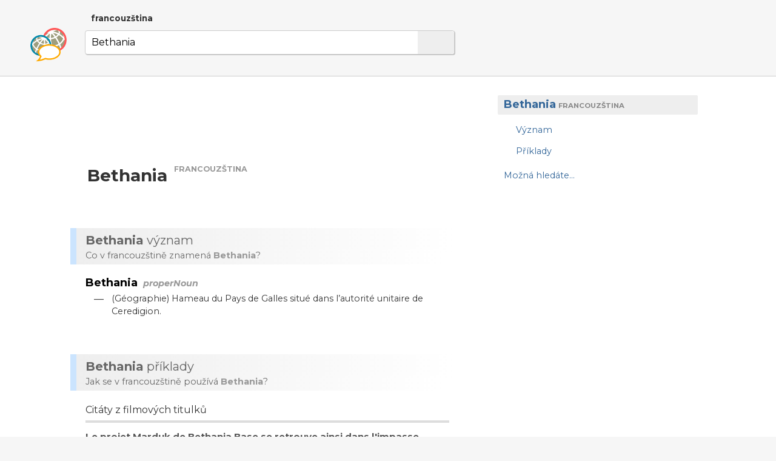

--- FILE ---
content_type: text/html; charset=utf-8
request_url: http://www.dobryslovnik.cz/francouzstina?Bethania
body_size: 4853
content:
<!DOCTYPE html>
<html lang="cs" dir="ltr">
  <head>

    <!--metadata-->
    <meta charset="UTF-8" />
    <meta name="viewport" content="width=device-width, initial-scale=1">
    <meta http-equiv="X-UA-Compatible" content="IE=edge" />
    <link rel="icon" type="image/png" sizes="32x32" href="/favicon-32x32.png">
    <link rel="icon" type="image/png" sizes="16x16" href="/favicon-16x16.png">
    <meta property="og:image" content="http://www.dobryslovnik.cz/sharingpreview.png" />
    <meta name="twitter:image" content="http://www.dobryslovnik.cz/sharingpreview.png" />
    <title>Dobrý slovník | francouzština | Bethania</title>
    <meta property="og:title" content="Dobrý slovník | francouzština | Bethania" />
    <meta property="og:site_name" content="Dobrý slovník | francouzština" />
    <meta name="twitter:title" content="Dobrý slovník | francouzština Bethania" />
    <meta name="keywords" content="Bethania, francouzština, francouzsko-český slovník, česko-francouzský slovník, francouzský výkladový slovník, francouzská gramatika, ukázkové věty v francouzštině, příklady použití slov v francouzštině, francouzské fráze, francouzská synonyma, francouzský tezaurus" />
    <meta name="description" content="Nejužitečnější francouzsko-český slovník na světě. Francouzský výkladový slovník s českými překlady, s ozvučenou výslovností a s ukázkovými větami." />
    <meta property="og:description" content="Nejužitečnější francouzsko-český slovník na světě. Francouzský výkladový slovník s českými překlady, s ozvučenou výslovností a s ukázkovými větami." />
    <meta name="twitter:description" content="Nejužitečnější francouzsko-český slovník na světě. Francouzský výkladový slovník s českými překlady, s ozvučenou výslovností a s ukázkovými větami." />
    <meta property="og:url" content="http://www.dobryslovnik.cz/francouzstina?Bethania" />
    <meta name="twitter:url" content="http://www.dobryslovnik.cz/francouzstina?Bethania" />

    <!--opensearch-->
    <link rel="search" type="application/opensearchdescription+xml" title="Dobrý slovník | francouzština" href="/opensearch-fr.xml" />

    <!--jquery-->
    <script src="https://code.jquery.com/jquery-3.4.1.min.js" integrity="sha256-CSXorXvZcTkaix6Yvo6HppcZGetbYMGWSFlBw8HfCJo=" crossorigin="anonymous"></script>

    <!--font awesome-->
    <script src="https://kit.fontawesome.com/4590cb1fa2.js" crossorigin="anonymous"></script>

    <!--TOCBot: http://tscanlin.github.io/tocbot/-->
    <script src="https://cdnjs.cloudflare.com/ajax/libs/tocbot/4.1.1/tocbot.min.js"></script>
    
      <script type="text/javascript">
        $(window).ready(function(){
          tocbot.init({
              tocSelector: '#toc',
              contentSelector: '.mainside',
              headingSelector: 'h1, h2',
              linkClass: 'toc-link',
              activeLinkClass: 'is-active-link',
              listClass: 'toc-list',
              listItemClass: 'toc-list-item',
              collapseDepth: 6,
              scrollSmooth: true,
              includeHtml: true,
          });
        });
      </script>
    

    <!--my styles-->
    <link type="text/css" rel="stylesheet" href="/all.css" />
    <link type="text/css" rel="stylesheet" href="/all1200.css" media="(max-width: 1200px)"/>
    <link type="text/css" rel="stylesheet" href="/all800.css" media="(max-width: 800px)"/>
    <link type="text/css" rel="stylesheet" href="/decor.css" />

    <!--my scripts-->
    <script type="text/javascript" src="/all.js"></script>

    <!--Google AdSense-->
    <script async src="https://pagead2.googlesyndication.com/pagead/js/adsbygoogle.js"></script>

  </head>
  <body>

    <div class="header" id="hwd">
      <div class="signpost">
        
          <div class="dictSwap">
            <div class="socials">
              <a href="https://www.facebook.com/sharer/sharer.php?u=http://www.dobryslovnik.cz/francouzstina?Bethania" target="_blank" title="Facebook"><i class="fab fa-facebook"></i></a>
              <a href="https://twitter.com/intent/tweet?url=http://www.dobryslovnik.cz/francouzstina?Bethania" target="_blank" title="Twitter"><i class="fab fa-twitter"></i></a>
              <a href="https://vk.com/share.php?url=http://www.dobryslovnik.cz/francouzstina?Bethania" target="_blank" title="VKontakte"><i class="fab fa-vk"></i></a>
            </div>
            <a class="current" href="javascript:void(null)">francouzština <i class="fas fa-angle-down"></i></a>
            <div class="popup" style="display: none;">
              
                <a class="" href="/cestina?Bethania">čeština</a>
              
                <a class="" href="/anglictina?Bethania">angličtina</a>
              
                <a class="" href="/nemcina?Bethania">němčina</a>
              
                <a class="current" href="/francouzstina?Bethania">francouzština</a>
              
                <a class="" href="/spanelstina?Bethania">spanělština</a>
              
                <a class="" href="/rustina?Bethania">ruština</a>
              
                <a class="" href="/italstina?Bethania">italština</a>
              
                <a class="" href="/portugalstina?Bethania">portugalština</a>
              
                <a class="" href="/svedstina?Bethania">švédština</a>
              
                <a class="" href="/bulharstina?Bethania">bulharština</a>
              
            </div>
          </div>
        
      </div>
      <script type="text/javascript">enableDictswap();</script>
      <form method="get" action="/francouzstina" onsubmit="return submitSearch(this)">
        <a class="logo" href="/francouzstina" title="Dobrý slovník | francouzština"></a>
        <div class="textboxContainer">
          <input class="textbox" name="t" value="Bethania" whisperEndpoint="/francouzstina/whisper.json?text=$"/>
          <span class="cross" tabindex="0"  onclick="clearTextbox()"><i class="fas fa-times"></i></span>
          <button class="submit"><i class="fas fa-search"></i></button>
        </div>
        <script type="text/javascript" src="/whisper/scripts.js"></script>
        <link rel="stylesheet" href="/whisper/styles.css"/>
        
      </form>
    </div>
    <div class="content">
      <div class="column">
        <div class="offside">
          <div id="toc"></div>

            <!-- offside -->
            <ins class="adsbygoogle"
                 style="display:block"
                 data-ad-client="ca-pub-3617076768020525"
                 data-ad-slot="3642153966"
                 data-ad-format="auto"
                 data-full-width-responsive="true"></ins>
            <script>
                 (adsbygoogle = window.adsbygoogle || []).push({});
            </script>

        </div>
        <div class="mainside">

          <!--Siblexicon-->
          

          <div class="aboveHeadword">
            <script async src="https://pagead2.googlesyndication.com/pagead/js/adsbygoogle.js"></script>
            <ins class="adsbygoogle"
                 style="display:block"
                 data-ad-format="fluid"
                 data-ad-layout-key="-hl+a-w-1e+66"
                 data-ad-client="ca-pub-3617076768020525"
                 data-ad-slot="5738452810"></ins>
            <script>
                 (adsbygoogle = window.adsbygoogle || []).push({});
            </script>
          </div>

          <!--No joy-->
          

          <!--Headword-->
          
            <div class="headwordContainer">
              
              <h1 class="headword" id="hwd">
                
                  <span class="audio" onclick="playAudio(this)" data-lang="fr" data-text="Bethania">
                    <i class="fas fa-play-circle"></i>
                  </span>
                
                <span class="headword">Bethania</span>
                <span class="langLabel">francouzština</span>
              </h1>
              
              
              <!--
              <span class="freqLabel">
                <span class="ladder"><span class="step filled"></span><span class="step filled"></span><span class="step filled"></span><span class="step filled"></span><span class="step"></span></span>
                <span class="label">často používané slovo</span>
                <i class="fas fa-angle-down"></i>
              </span>
              <div class="box freqBox" style="display: none;">
                <b class="word">Builder</b> je <b>127.</b> nejčastěji používané slovo v angličtině.
                <span class="moreContainer">
                  <a href="/francouzstina/freq"><i class="fas fa-signal"></i> Francouzská slova podle četnosti používání&nbsp;»</a>
                </span>
                <span class="callout"></span>
              </div>
            -->
            </div>
            <script type="text/javascript">$(window).ready(
              function(){
                $(".cefrLabel").on("click", function(e){
                  $(".cefrBox").slideToggle("fast");
                });
                $(".freqLabel").on("click", function(e){
                  $(".freqBox").slideToggle("fast");
                });
              }
            );</script>
          

          <!--Word-by-word analysis-->
          

          <!--Definictionary-->
          
            <h2 class="intertitle" id="expl"><span class="short">Význam</span> <span class="long"><b lang='fr'>Bethania</b> význam</span></h2>
            <div class="interblurb">Co v francouzštině znamená <b lang='fr'>Bethania</b>?</div>
            
            
              <div class="entryDY"><div class="headword">
        <h3>
          <span class="value">Bethania</span>
          <span class="metadata">properNoun</span>
        </h3>
      </div>
      <span class="definition ">
        <span class="bullet">—</span>
        
        
        
        
        
        <span class="value">(Géographie) Hameau du Pays de Galles situé dans l’autorité unitaire de Ceredigion.</span>
        
      </span></div>
            
            
          

          <!--Translations-->
          

          <!--Synonym translations-->
          

          <!--Semdoms-->
          

          <!--Grammar-->
          

          <!--Examples-->
          
            <h2 class="intertitle" id="ex"><span class="short">Příklady</span> <span class="long"><b lang='fr'>Bethania</b> příklady</span></h2>
            <div class="interblurb">Jak se v francouzštině používá <b lang='fr'>Bethania</b>?</div>
            
              <div class="entryEX"><h3 class="genre"><span class="icon"><i class="fas fa-film"></i></span> Citáty z filmových titulků</h3><div class="pair "><div class="source"><span class="audio" onclick="playAudio(this)" data-lang="fr" data-text="Le projet Marduk de Bethania Base se retrouve ainsi dans l'impasse."><i class="fas fa-play-circle"></i></span> Le projet Marduk de Bethania Base se retrouve ainsi dans l'impasse.</div><div class="target">Projekt Marduk na základně Betania se tím zbrzdí.</div></div></div>
              
            
          

          <!--Break-->
          

          <!--Reverse headword-->
          

          <!--Reverse translations-->
          

          <!--Reverse examples-->
          

          <!--Break-->
          

          <!--See also-->
          
            <h1 class="intertitle" id="also">Možná hledáte...</h1>
            
              
            
              
            
              
            
              
            
              
            
              
            
              
            
              
            
              
            
              
            
              
            
              
            
              
            
              
            
              
            
              
            
              
            
              
                
              
            
              
                
              
            
              
            
              
                
                  <div class="seealso subs">
                    
                    <span class="icon">
                      
                      
                      <i class="fas fa-map-marker-alt"></i>
                    </span>
                    
                      <a href="?Bethlehem">Bethlehem</a>&nbsp;<span class="divider">|</span>
                    
                      <a href="?Bethune">Bethune</a>&nbsp;<span class="divider">|</span>
                    
                      <a href="?bethcab">bethcab</a>&nbsp;<span class="divider">|</span>
                    
                      <a href="?bethcor">bethcor</a>&nbsp;<span class="divider">|</span>
                    
                      <a href="?Betheln">Betheln</a>&nbsp;<span class="divider">|</span>
                    
                      <a href="?beths%C3%A9ah">bethséah</a>&nbsp;<span class="divider">|</span>
                    
                      <a href="?Betheniat">Betheniat</a>&nbsp;<span class="divider">|</span>
                    
                      <a href="?Bethsab%C3%A9e">Bethsabée</a>&nbsp;<span class="divider">|</span>
                    
                      <a href="?bethrob">bethrob</a>&nbsp;<span class="divider">|</span>
                    
                      <a href="?Bethonier">Bethonier</a>&nbsp;<span class="divider">|</span>
                    
                      <a href="?Bethenyat">Bethenyat</a>&nbsp;<span class="divider">|</span>
                    
                      <a href="?Bethmale">Bethmale</a>
                    
                  </div>
                
              
            
              
            
              
            
              
            
            
          

          <script type="text/javascript">$(window).ready(makeClickable);</script>
          <script type="text/javascript">$(window).ready(enableGGDisambigs);</script>
          <script type="text/javascript">$(window).ready(enableGGPlusMinus);</script>
          <script type="text/javascript">$(window).ready(enableCombiners);</script>

        </div>
        <div class="clear"></div>

      </div>
    </div>


    <div class="footer">
      <div class="line">
        <a class="title" href="/">Dobrý slovník</a>
        
          
          <a class="cousin" lang="en" href="http://www.wordcyclopedia.com/french?Bethania">Wordcyclopedia</a>
        
          
          <a class="cousin" lang="de" href="http://www.guteswoerterbuch.eu/franzosisch?Bethania">Gutes Wörterbuch</a>
        
          
          <a class="cousin" lang="ru" href="http://www.tolstyslovar.com/fr?Bethania">Толстый словарь</a>
        
      </div>
      <div class="line">
        <span class="title">Zdroje</span>
        <a href="https://www.wiktionary.org/" target="_blank">Wiktionary</a>, <a href="http://kaiko.getalp.org/" target="_blank">Dbnary</a>, <a href="https://panlex.org/" target="_blank">Panlex</a>, <a href="https://tatoeba.org/" target="_blank">Tatoeba</a>, <a href="https://www.opensubtitles.org/" target="_blank">OpenSubtitles.org</a>, <a href="https://www.project-syndicate.org/" target="_blank">Project Syndicate</a>, <a href="http://opus.nlpl.eu/" target="_blank">OPUS</a>
      </div>
      <div class="line">
        <span class="title">Kontakt</span>
        <a href="mailto:info@dobryslovnik.cz">info@dobryslovnik.cz</a>
      </div>
      <div class="line">
        <a class="lic" target="_blank" href="https://creativecommons.org/licenses/by-sa/3.0/"><i class="fab fa-creative-commons"></i> Creative Commons BY-SA</a>
      </div>
    </div>

    <!-- Default Statcounter code for onesize-cs http://www.dobryslovnik.cz/ --><script type="text/javascript">var sc_project=12334149;var sc_invisible=1;var sc_security="47597afc";</script><script type="text/javascript" src="https://www.statcounter.com/counter/counter.js" async></script><noscript><div class="statcounter"><a title="website statistics" href="https://statcounter.com/" target="_blank"><img class="statcounter" src="https://c.statcounter.com/12334149/0/47597afc/1/" alt="website statistics"></a></div></noscript><!-- End of Statcounter Code -->
  </body>
</html>


--- FILE ---
content_type: text/html; charset=utf-8
request_url: https://www.google.com/recaptcha/api2/aframe
body_size: 267
content:
<!DOCTYPE HTML><html><head><meta http-equiv="content-type" content="text/html; charset=UTF-8"></head><body><script nonce="DTNVbMgaPgtsA1pZSPwT5Q">/** Anti-fraud and anti-abuse applications only. See google.com/recaptcha */ try{var clients={'sodar':'https://pagead2.googlesyndication.com/pagead/sodar?'};window.addEventListener("message",function(a){try{if(a.source===window.parent){var b=JSON.parse(a.data);var c=clients[b['id']];if(c){var d=document.createElement('img');d.src=c+b['params']+'&rc='+(localStorage.getItem("rc::a")?sessionStorage.getItem("rc::b"):"");window.document.body.appendChild(d);sessionStorage.setItem("rc::e",parseInt(sessionStorage.getItem("rc::e")||0)+1);localStorage.setItem("rc::h",'1764601398344');}}}catch(b){}});window.parent.postMessage("_grecaptcha_ready", "*");}catch(b){}</script></body></html>

--- FILE ---
content_type: text/css; charset=UTF-8
request_url: http://www.dobryslovnik.cz/decor.css
body_size: 1224
content:
a.decorbox {
  position: relative;
  display: block;
  padding: 20px;
  color: #666666;
  border-radius: 2px;
  border: 4px solid #ffefcf;
  margin: 60px 0px 50px -25px;
  background-color: #fffffe;
}
a.decorbox:hover {
  background-color: #ffffeb;
}
a.decorbox span.decorhead {
  display: block;
  font-size: 75%;
  position: absolute;
  top: -30px;
  left: 15px;
  color: #d49e36;
  text-transform: uppercase;
  display: none;
}
@media(max-width: 800px){
  a.decorbox {
    padding: 20px;
    border-radius: 0px;
    border-left: 0px;
    border-right: 0px;
    margin-left: -25px;
    margin-right: -5px;
  }
  a.decorbox span.decorhead {
    left: 20px;
  }
}

a.decorbox.book img {
  width: 80px;
  display: inline-block;
  vertical-align: middle;
}
a.decorbox.book img.bordered {
  border: 1px solid #336699;
  box-shadow: 5px 5px 5px #aaaaaa;
  border-radius: 2px;
}
a.decorbox.book span.content {
  display: inline-block;
  vertical-align: middle;
  width: 450px;
  padding-left: 25px;
}
a.decorbox.book span.content span.overtitle {
  display: block;
  color: #333333;
  margin-bottom: 1px;
  font-size: 90%;
}
a.decorbox.book span.content span.title {
  display: block;
  color: #0088aa;
  font-weight: bold;
  font-size: 110%;
  margin-bottom: 3px;
}
a.decorbox.book:hover span.content span.title {
  color: #0a7894;
}
a.decorbox.book span.content span.undertitle {
  display: block;
  margin-bottom: 3px;
}
a.decorbox.book span.content span.buttonline {
  display: block;
  margin-top: 10px;
  font-size: 90%;
  color: #999999;
  line-height: 2em;
}
a.decorbox.book:hover span.content span.buttonline {
  color: #0088aa;
}
a.decorbox.book span.content span.buttonline span.button {
  display: inline-block;
  background-color: #336699;
  padding: 5px 10px;
  line-height: 1.5em;
  color: #ffffff;
  box-shadow: 2px 2px 2px #aaaaaa;
  border-radius: 2px;
  margin-right: 10px;
}
a.decorbox.book span.clear {
  display: block;
  clear: left;
}
@media(max-width: 600px){
  a.decorbox.book img {
    display: block;
    float: left;
  }
  a.decorbox.book span.content {
    display: block;
    width: auto;
    padding-left: 0px;
    margin-left: 105px;
    padding-top: 10px;
  }
}

a.decorbox.article img {
  width: 280px;
  display: inline-block;
  vertical-align: top;
}
a.decorbox.article img.bordered {
  border: 1px solid #336699;
  box-shadow: 5px 5px 5px #aaaaaa;
  border-radius: 2px;
}
a.decorbox.article span.content {
  display: inline-block;
  vertical-align: middle;
  width: 280px;
  padding-left: 25px;
}
a.decorbox.article span.content span.overtitle {
  display: block;
  color: #333333;
  margin-bottom: 8px;
  font-size: 90%;
}
a.decorbox.article span.content span.title {
  display: block;
  color: #0088aa;
  font-weight: bold;
  font-size: 110%;
  margin-bottom: 8px;
}
a.decorbox.article:hover span.content span.title {
  color: ##0a7894;
}
a.decorbox.article span.content span.undertitle {
  display: block;
  margin-bottom: 3px;
  font-size: 90%;
}
a.decorbox.article span.content span.buttonline {
  display: block;
  margin-top: 12px;
  font-size: 90%;
  color: #999999;
  line-height: 2em;
}
a.decorbox.article:hover span.content span.buttonline {
  color: #0088aa;
}
a.decorbox.article span.content span.buttonline span.button {
  display: inline-block;
  background-color: #336699;
  padding: 5px 10px;
  line-height: 1.5em;
  color: #ffffff;
  box-shadow: 2px 2px 2px #aaaaaa;
  border-radius: 2px;
  margin-right: 10px;
}
a.decorbox.article span.clear {
  display: block;
  clear: left;
}
@media(max-width: 600px){
  a.decorbox.article img {
    display: block;
    float: left;
  }
  a.decorbox.article span.content {
    display: block;
    width: auto;
    padding-left: 0px;
    margin-left: 225px;
    padding-top: 0px;
  }
}
@media(max-width: 450px){
  a.decorbox.article img {
    display: block;
    float: none;
    width: 100%;
    max-width: 350px;
  }
  a.decorbox.article span.content {
    display: block;
    width: auto;
    padding-left: 0px;
    margin-left: 0px;
    padding-top: 10px;
  }
}

a.decorbox.display {
  padding: 0px;
}
a.decorbox.display img {
  width: 100%;
  border-radius: 5px;
  display: block;
}
a.decorbox.display img.wide {display: block}
a.decorbox.display img.narrow {display: none}
@media(max-width: 400px){
  a.decorbox.display img.wide {display: none}
  a.decorbox.display img.narrow {display: block}

}

a.decorbox.article img.icon15 {
  position: absolute;
  top: 35px;
  left: 35px;
  width: 35px;
  height: 35px;
}


--- FILE ---
content_type: text/css; charset=UTF-8
request_url: http://www.dobryslovnik.cz/all800.css
body_size: 958
content:
form.centerpiece {
  min-height: 100vh;
  margin: 0px auto;
  padding: 20px 20px 0px 20px;
}
form.centerpiece div.signpost {
  margin: 20px 0px -10px 0px;
  text-align: center;
  line-height: 2em;
}
form.centerpiece div.signpost span.divider {
  margin: 0px 0.25em;
}

div.header {
  padding: 10px;
  box-sizing: border-box;
  width: 100%;
}
div.header div.signpost {
  padding-left: 75px;
  white-space: nowrap;
}
div.header div.signpost div.dictSwap {
  width: auto;
  padding-right: 20px;
}
div.header div.signpost div.dictSwap div.popup {
  left: 60px;
}
div.header form {
  width: 100%;
  box-sizing: border-box;
  padding-left: 65px;
  padding-right: 10px;
  min-height: 55px;
  min-width: 300px;
}
div.header form a.logo {
  width: 40px;
  height: 40px;
  margin-top: 0px;
  left: 10px;
  top: 5px;
}
div.header form div.spelling {
  margin-top: 10px;
}

div.content > div.column {
  box-sizing: border-box;
  width: 100%;
  padding: 0px 0px 0px 20px;
}
div.content > div.column > div.offside {
  display: none;
}
div.content > div.column > div.mainside {
  margin: 0px 5px 0px 0px;
  max-width: 100%;
}

div.olswap div.other {
  position: inherit;
}
div.olswap div.current {
  padding: 10px 10px 10px 10px;
}
div.olswap div.other {
  padding-right: 0px;
}
div.olswap div.other a {
  padding: 0px;
}
div.olswap div.other div.popup {
  left: 25px;
  right: 25px;
  margin-top: 35px;
}

div.headwordContainer div.box {
  margin: 20px 5px 5px -15px;
  padding: 15px;
}


div.entrySI {
  margin: 20px 0px -20px 0px;
}
div.entrySI span.role {
  padding-left: 10px;
  margin-right: 5px;
}

div.sexplBox {
  margin: 30px 5px 25px -15px;
  padding: 0px 15px;
}
div.sexplBox > div.title {
  margin-bottom: -10px;
}
div.sexplBox > div.entryDY:last-child {
  margin-bottom: 15px;
}

div.entryGG div.block > div.title {
  padding-left: 0px;
}
div.entryGG div.block > div.table > div.titlerow {
  padding: 2px 0px 2px 0px;
}
div.entryGG div.block > div.table > div.row {
  padding: 0px;
  margin-top: 6px;
  margin-bottom: 6px;
  min-height: 3.5em;
}
div.entryGG div.block > div.table > div.row.nolabel {
  padding: 2px 4px;
  min-height: auto;
}
div.entryGG div.block > div.table > div.row > span.label {
  position: relative;
  width: 100%;
  display: block;
  overflow: auto;
}
div.entryGG div.block > div.table > div.row > span.form {
  padding: 2px 4px;
}

div.footer {
  box-sizing: border-box;
  width: 100%;
  padding: 20px;
  line-height: 2em;
  font-size: 0.9em;
  color: #666666;
}

div.cefrMenu a {
  padding: 2px 5px;
  margin-right: 5px;

}

div.wbw div.wordline {
  margin-right: 10px;
}


--- FILE ---
content_type: application/javascript; charset=UTF-8
request_url: http://www.dobryslovnik.cz/whisper/scripts.js
body_size: 4024
content:
$(window).ready(function(){
  $("*[whisperEndpoint]").each(function(){
    $(this).attr("autocomplete", "off");
    $(this).on("click", function(e){
      _whisperInsideClick=true;
    });
    $(this).on("keydown", function(e){
      if(e.key=="ArrowDown" || e.key=="ArrowUp"){
        e.stopImmediatePropagation();
        e.preventDefault();
      }
    });
    $(this).on("keyup", _whisperOnKeyUp);
    $(this).on("focus", _whisperHide);
  });
  $(document).on("click", function(){
    if(!_whisperInsideClick) _whisperHide();
    _whisperInsideClick=false;
  });
});

function _whisperOnKeyUp(e){
  var $input=$(e.delegateTarget);
  var key=e.key;

  if(key=="Enter"){
    _whisperHide();
    $input.change();
    return;
  }
  if(key=="Escape"){
    _whisperHide();
    return;
  }
  if(key=="ArrowDown"){
    if($("#_whisper").length>0){
      _whisperDown();
      return;
    }
  }
  if(key=="ArrowUp"){
    _whisperUp();
    return;
  }

  if(key=="Unidentified" || key.length==1 || key=="ArrowDown"){
    var valThen=$input.val().trim();
    if(!valThen){
      _whisperHide();
    } else {
      //schedule to ask in 250 miliseconds of the user doesn't type anything more until then:
      window.setTimeout(function(){
        var valNow=$input.val().trim();
        if(valThen==valNow) _whisperAsk($input, valNow);
      }, 250);
    }
  }
}

var _whisperLastInput=null;
var _whisperLastVal="";
function _whisperAsk($input, val){
  if($input[0]!=_whisperLastInput || val!=_whisperLastVal){
    var url=$input.attr("whisperEndpoint").replace("$", encodeURIComponent(val));
    _whisperLastInput=$input[0];
    _whisperLastVal=val;
    $.ajax({dataType: "json", url: url, data: {}, success: function(data){
      if($input[0]==_whisperLastInput || val==_whisperLastVal){
        _whisperShow($input, val, data);
      }
    }});
  }
}

function _whisperHide(){
  $("#_whisper").remove();
  _whisperLastInput=null;
  _whisperLastVal="";
}

function _whisperShow($input, val, data){
  $("#_whisper").remove();
  if(data.length>0){
    var offset=$input.offset();
    var width=$input.outerWidth();
    var height=$input.outerHeight(); offset.top+=(height+2);

    var $whisper=$("<div id='_whisper'></div>").appendTo($("body"));
    $whisper.data("input", $input[0]);
    $whisper.data("originalValue", val);
    $whisper.offset(offset).outerWidth(width);

    data.map(item => {
      var $item=$("<div class='_item'></div>").appendTo($whisper);
      $item.data("item", item);
      $item.html(item.value);
      $item.on("click", _whisperClick);
    });
  }
}

function _whisperUp(){
  var $whisper=$("#_whisper");
  if($whisper.length>0){
    var $input=$($whisper.data("input"));
    var $item=$whisper.find("._item._current");
    if($item.length>0) {
      var $next=$item.prev("._item");
      if($next.length>0){
        $item.removeClass("_current");
        $next.addClass("_current");
        $input.val($next.data("item").value);
      } else {
        $item.removeClass("_current");
        $input.val($whisper.data("originalValue"));

      }
    }
  }
}
function _whisperDown(){
  var $whisper=$("#_whisper");
  if($whisper.length>0){
    var $input=$($whisper.data("input"));
    var $item=$whisper.find("._item._current");
    if($item.length==0) {
      $item=$whisper.find("._item").first();
      $item.addClass("_current");
      $input.val($item.data("item").value);
    } else {
      var $next=$item.next("._item");
      if($next.length>0){
        $item.removeClass("_current");
        $next.addClass("_current");
        $input.val($next.data("item").value);
      }
    }
  }
}

var _whisperInsideClick=false;
function _whisperClick(e){
  _whisperInsideClick=true;
  var $item=$(e.delegateTarget);
  var item=$item.data("item");
  var $input=$($item.closest("#_whisper").data("input"));
  $input.val(item.value).focus();
}


--- FILE ---
content_type: application/javascript; charset=utf-8
request_url: https://cdnjs.cloudflare.com/ajax/libs/tocbot/4.1.1/tocbot.min.js
body_size: 2292
content:
!function(e){function t(o){if(n[o])return n[o].exports;var l=n[o]={i:o,l:!1,exports:{}};return e[o].call(l.exports,l,l.exports,t),l.l=!0,l.exports}var n={};t.m=e,t.c=n,t.d=function(e,n,o){t.o(e,n)||Object.defineProperty(e,n,{configurable:!1,enumerable:!0,get:o})},t.n=function(e){var n=e&&e.__esModule?function(){return e.default}:function(){return e};return t.d(n,"a",n),n},t.o=function(e,t){return Object.prototype.hasOwnProperty.call(e,t)},t.p="",t(t.s=0)}([function(e,t,n){(function(o){var l,i,r;!function(n,o){i=[],l=o(n),void 0!==(r="function"==typeof l?l.apply(t,i):l)&&(e.exports=r)}(void 0!==o?o:this.window||this.global,function(e){"use strict";function t(){for(var e={},t=0;t<arguments.length;t++){var n=arguments[t];for(var o in n)m.call(n,o)&&(e[o]=n[o])}return e}function o(e,t,n){t||(t=250);var o,l;return function(){var i=n||this,r=+new Date,s=arguments;o&&r<o+t?(clearTimeout(l),l=setTimeout(function(){o=r,e.apply(i,s)},t)):(o=r,e.apply(i,s))}}var l,i,r=n(2),s={},c={},a=n(3),u=n(4);if("undefined"!=typeof window){var d,f=!!e.document.querySelector&&!!e.addEventListener,m=Object.prototype.hasOwnProperty;return c.destroy=function(){try{document.querySelector(s.tocSelector).innerHTML=""}catch(e){console.warn("Element not found: "+s.tocSelector)}document.removeEventListener("scroll",this._scrollListener,!1),document.removeEventListener("resize",this._scrollListener,!1),l&&document.removeEventListener("click",this._clickListener,!1)},c.init=function(e){if(f&&(s=t(r,e||{}),this.options=s,this.state={},s.scrollSmooth&&(c.scrollSmooth=n(5).initSmoothScrolling({duration:s.scrollSmoothDuration})),l=a(s),i=u(s),this._buildHtml=l,this._parseContent=i,c.destroy(),null!==(d=i.selectHeadings(s.contentSelector,s.headingSelector)))){var m=i.nestHeadingsArray(d),h=m.nest;return l.render(s.tocSelector,h),this._scrollListener=o(function(e){l.updateToc(d);var t=e&&e.target&&e.target.scrollingElement&&0===e.target.scrollingElement.scrollTop;(e&&(0===e.eventPhase||null===e.currentTarget)||t)&&(l.enableTocAnimation(),l.updateToc(d),s.scrollEndCallback&&s.scrollEndCallback(e))},s.throttleTimeout),this._scrollListener(),document.addEventListener("scroll",this._scrollListener,!1),document.addEventListener("resize",this._scrollListener,!1),this._clickListener=o(function(e){s.scrollSmooth&&l.disableTocAnimation(e),l.updateToc(d)},s.throttleTimeout),document.addEventListener("click",this._clickListener,!1),this}},c.refresh=function(e){c.destroy(),c.init(e||this.options)},e.tocbot=c,c}})}).call(t,n(1))},function(e,t){var n;n=function(){return this}();try{n=n||Function("return this")()||(0,eval)("this")}catch(e){"object"==typeof window&&(n=window)}e.exports=n},function(e,t){e.exports={tocSelector:".js-toc",contentSelector:".js-toc-content",headingSelector:"h1, h2, h3",ignoreSelector:".js-toc-ignore",linkClass:"toc-link",extraLinkClasses:"",activeLinkClass:"is-active-link",listClass:"toc-list",extraListClasses:"",isCollapsedClass:"is-collapsed",collapsibleClass:"is-collapsible",listItemClass:"toc-list-item",collapseDepth:0,scrollSmooth:!0,scrollSmoothDuration:420,scrollEndCallback:function(e){},headingsOffset:1,throttleTimeout:50,positionFixedSelector:null,positionFixedClass:"is-position-fixed",fixedSidebarOffset:"auto",includeHtml:!1,onClick:!1}},function(e,t){e.exports=function(e){function t(e,n){var i=n.appendChild(o(e));if(e.children.length){var r=l(e.isCollapsed);e.children.forEach(function(e){t(e,r)}),i.appendChild(r)}}function n(e,n){var o=l(!1);n.forEach(function(e){t(e,o)});var i=document.querySelector(e);if(null!==i)return i.firstChild&&i.removeChild(i.firstChild),i.appendChild(o)}function o(t){var n=document.createElement("li"),o=document.createElement("a");return e.listItemClass&&n.setAttribute("class",e.listItemClass),e.onClick&&(o.onclick=e.onClick),e.includeHtml&&t.childNodes.length?u.call(t.childNodes,function(e){o.appendChild(e.cloneNode(!0))}):o.textContent=t.textContent,o.setAttribute("href","#"+t.id),o.setAttribute("class",e.linkClass+h+"node-name--"+t.nodeName+h+e.extraLinkClasses),n.appendChild(o),n}function l(t){var n=document.createElement("ol"),o=e.listClass+h+e.extraListClasses;return t&&(o+=h+e.collapsibleClass,o+=h+e.isCollapsedClass),n.setAttribute("class",o),n}function i(){var t=document.documentElement.scrollTop||f.scrollTop,n=document.querySelector(e.positionFixedSelector);"auto"===e.fixedSidebarOffset&&(e.fixedSidebarOffset=document.querySelector(e.tocSelector).offsetTop),t>e.fixedSidebarOffset?-1===n.className.indexOf(e.positionFixedClass)&&(n.className+=h+e.positionFixedClass):n.className=n.className.split(h+e.positionFixedClass).join("")}function r(t){var n=document.documentElement.scrollTop||f.scrollTop;e.positionFixedSelector&&i();var o,l=t;if(m&&null!==document.querySelector(e.tocSelector)&&l.length>0){d.call(l,function(t,i){if(t.offsetTop>n+e.headingsOffset+10){return o=l[0===i?i:i-1],!0}if(i===l.length-1)return o=l[l.length-1],!0});var r=document.querySelector(e.tocSelector).querySelectorAll("."+e.linkClass);u.call(r,function(t){t.className=t.className.split(h+e.activeLinkClass).join("")});var c=document.querySelector(e.tocSelector).querySelector("."+e.linkClass+".node-name--"+o.nodeName+'[href="#'+o.id+'"]');c.className+=h+e.activeLinkClass;var a=document.querySelector(e.tocSelector).querySelectorAll("."+e.listClass+"."+e.collapsibleClass);u.call(a,function(t){var n=h+e.isCollapsedClass;-1===t.className.indexOf(n)&&(t.className+=h+e.isCollapsedClass)}),c.nextSibling&&(c.nextSibling.className=c.nextSibling.className.split(h+e.isCollapsedClass).join("")),s(c.parentNode.parentNode)}}function s(t){return-1!==t.className.indexOf(e.collapsibleClass)?(t.className=t.className.split(h+e.isCollapsedClass).join(""),s(t.parentNode.parentNode)):t}function c(t){var n=t.target||t.srcElement;"string"==typeof n.className&&-1!==n.className.indexOf(e.linkClass)&&(m=!1)}function a(){m=!0}var u=[].forEach,d=[].some,f=document.body,m=!0,h=" ";return{enableTocAnimation:a,disableTocAnimation:c,render:n,updateToc:r}}},function(e,t){e.exports=function(e){function t(e){return e[e.length-1]}function n(e){return+e.nodeName.split("H").join("")}function o(t){var o={id:t.id,children:[],nodeName:t.nodeName,headingLevel:n(t),textContent:t.textContent.trim()};return e.includeHtml&&(o.childNodes=t.childNodes),o}function l(l,i){for(var r=o(l),s=n(l),c=i,a=t(c),u=a?a.headingLevel:0,d=s-u;d>0;)a=t(c),a&&void 0!==a.children&&(c=a.children),d--;return s>=e.collapseDepth&&(r.isCollapsed=!0),c.push(r),c}function i(t,n){var o=n;e.ignoreSelector&&(o=n.split(",").map(function(t){return t.trim()+":not("+e.ignoreSelector+")"}));try{return document.querySelector(t).querySelectorAll(o)}catch(e){return console.warn("Element not found: "+t),null}}function r(e){return s.call(e,function(e,t){return l(o(t),e.nest),e},{nest:[]})}var s=[].reduce;return{nestHeadingsArray:r,selectHeadings:i}}},function(e,t){function n(e){function t(e){return"a"===e.tagName.toLowerCase()&&(e.hash.length>0||"#"===e.href.charAt(e.href.length-1))&&(n(e.href)===r||n(e.href)+"#"===r)}function n(e){return e.slice(0,e.lastIndexOf("#"))}function l(e){var t=document.getElementById(e.substring(1));t&&(/^(?:a|select|input|button|textarea)$/i.test(t.tagName)||(t.tabIndex=-1),t.focus())}!function(){document.documentElement.style}();var i=e.duration,r=location.hash?n(location.href):location.href;!function(){function e(e){!t(e.target)||e.target.className.indexOf("no-smooth-scroll")>-1||"#"===e.target.href.charAt(e.target.href.length-2)&&"!"===e.target.href.charAt(e.target.href.length-1)||(e.preventDefault(),o(e.target.hash,{duration:i,callback:function(){l(e.target.hash)}}))}document.body.addEventListener("click",e,!1)}()}function o(e,t){function n(e){r=e-i,window.scrollTo(0,c.easing(r,s,u,d)),r<d?requestAnimationFrame(n):o()}function o(){window.scrollTo(0,s+u),"function"==typeof c.callback&&c.callback()}function l(e,t,n,o){return(e/=o/2)<1?n/2*e*e+t:(e--,-n/2*(e*(e-2)-1)+t)}var i,r,s=window.pageYOffset,c={duration:t.duration,offset:t.offset||0,callback:t.callback,easing:t.easing||l},a=document.querySelector('[id="'+e.split("#").join("")+'"]'),u="string"==typeof e?c.offset+(e?a&&a.getBoundingClientRect().top||0:-(document.documentElement.scrollTop||document.body.scrollTop)):e,d="function"==typeof c.duration?c.duration(u):c.duration;requestAnimationFrame(function(e){i=e,n(e)})}t.initSmoothScrolling=n}]);

--- FILE ---
content_type: application/javascript; charset=UTF-8
request_url: http://www.dobryslovnik.cz/all.js
body_size: 4386
content:
function submitSearch(form){
  var urlet=$(form).attr("action");
  var t=form["t"].value;
  if(t.trim) t=t.trim();
  if(t) {
      var url=urlet+"?"+encodeURIComponent(t);
      window.location=url;
  }
  return false;
}

function makeClickable(){
  $("span.clickable").on("click", function(e){
    var $span=$(e.delegateTarget);
    var t=$span.text();
    window.location="?"+encodeURIComponent(t);
  });
}

function enableGGDisambigs(){
  $(".entryGG .table .disambigs input").on("click", function(e){
    var classNames=[];
    $(e.delegateTarget).closest(".disambigs").find("input").each(function(){
      var $input=$(this);
      if($input.prop("checked")) classNames.push($input.val());
    });
    $(e.delegateTarget).closest(".table").find(".form, .value").each(function(){
      var $form=$(this);
      $form.hide();
      var hasAll=true;
      for(var i=0; i<classNames.length; i++) if(!$form.hasClass(classNames[i])) hasAll=false;
      if(hasAll)  $form.fadeIn();
    });
  });
  $(".entryGG .table .disambigs .axis").each(function(){
    $(this).find("input").first().trigger("click");
  });
}

function enableGGPlusMinus(){
  $(".entryGG .block > .title .inside").on("click", function(e){
    var $block=$(e.delegateTarget).closest(".block");
    if($block.hasClass("expanded")){
      $block.children(".table, .block").slideUp(function(){
        $block.removeClass("expanded").addClass("collapsed");
      });
    }
    else {
      $block.children(".table, .block").slideDown(function(){
        $block.removeClass("collapsed").addClass("expanded");
      });
    }
  });
  // $(".entryGG").each(function(){
  //   var $entry=$(this);
  //   //$entry.find(".block").removeClass("expanded").addClass("collapsed");
  //   $entry.find(".block").first().removeClass("collapsed").addClass("expanded");
  //   $entry.find(".block").each(function(){
  //     $(this).find(".block").first().removeClass("collapsed").addClass("expanded");
  //   });
  // });
}

function random(){
  $.get("/"+dictNick+"/random.json?"+(new Date()).toISOString(), function(data){
    var $div=$(".randoms > .inside").html("");
    for (var i = 0; i < data.length; i++) {
      var $a=$('<a href="/'+dictNick+'?'+encodeURIComponent(data[i])+'"></a>').html(data[i]);
      $div.append(" ");
      $div.append($a);
    }
    $(".randoms").show();
    $div.hide().fadeIn().closest(".randoms").find("a").first().show();
  });
}

function clearTextbox(){
  $(".textbox").val("").focus();
}

function enableCombiners(){
  $(".combiner .sugg").on("click", function(e){
    var $sugg=$(e.delegateTarget);
    var $input=$sugg.closest(".slot").find("input");
    $input.val($sugg.text());
  });
  $(".combiner").on("submit", function(e){
    e.preventDefault();
    var $combiner=$(e.delegateTarget);
    var s="";
    var good=true;
    $combiner.find(".slot input").each(function(){
      var txt=$(this).val().trim();
      if(!txt) good=false; else {
        if(s!="") s+=" + ";
        s+=txt;
      }
    });
    if(good){
      window.location="?"+encodeURIComponent(s);
    }
  });
}

function playAudio(span){
  var $span=$(span);
  $span.find("audio").remove();
  var lang=$span.attr("data-lang");
  var text=$span.attr("data-text");
  var url="http://api.lexiconista.com/tts.wav?v="+lang+"&amp;s="+encodeURIComponent(text);
  $span.append("<audio><source src=\""+url+"\" type=\"audio/wav\"></audio>");
  $span.find("audio").toArray()[0].play();
}

function enableDictswap(){
  $(".dictSwap a.current").first().on("click", function(e){
    $(e.delegateTarget).closest("div").find(".popup").hide().slideDown("fast");
  });
  $("body").on("click", function(e){
    if($(e.target).closest(".dictSwap a.current").length==0 && $(e.target).closest(".dictSwap .popup").length==0){
      $(".dictSwap div.popup").slideUp("fast");
    }
  });
}

function wbw(tok){
  if(!tok) tok=$("h1.headword.wbw a").first().attr("class");
  var $a=$("h1.headword.wbw a."+tok);
  var $div=$(".wordline."+tok);

  $("h1.headword.wbw a").removeClass("current");
  $a.addClass("current");

  var pos=$a.position().left+($a.width()/2)-19;
  $div.find(".pique").css("left", pos+"px");

  $(".wordlineContainer").hide();
  $div.closest(".wordlineContainer").show();
}


--- FILE ---
content_type: image/svg+xml
request_url: http://www.dobryslovnik.cz/logo.svg
body_size: 26283
content:
<?xml version="1.0" encoding="UTF-8" standalone="no"?>
<svg
   xmlns:dc="http://purl.org/dc/elements/1.1/"
   xmlns:cc="http://creativecommons.org/ns#"
   xmlns:rdf="http://www.w3.org/1999/02/22-rdf-syntax-ns#"
   xmlns:svg="http://www.w3.org/2000/svg"
   xmlns="http://www.w3.org/2000/svg"
   xmlns:sodipodi="http://sodipodi.sourceforge.net/DTD/sodipodi-0.dtd"
   xmlns:inkscape="http://www.inkscape.org/namespaces/inkscape"
   version="1.1"
   width="370.31204"
   height="342.01709"
   id="svg48"
   viewBox="0 0 370.31204 342.01709"
   sodipodi:docname="logo.svg"
   inkscape:version="0.92.4 (f8dce91, 2019-08-02)">
  <metadata
     id="metadata54">
    <rdf:RDF>
      <cc:Work
         rdf:about="">
        <dc:format>image/svg+xml</dc:format>
        <dc:type
           rdf:resource="http://purl.org/dc/dcmitype/StillImage" />
        <dc:title></dc:title>
      </cc:Work>
    </rdf:RDF>
  </metadata>
  <defs
     id="defs52" />
  <sodipodi:namedview
     pagecolor="#ffffff"
     bordercolor="#666666"
     borderopacity="1"
     objecttolerance="10"
     gridtolerance="10"
     guidetolerance="10"
     inkscape:pageopacity="0"
     inkscape:pageshadow="2"
     inkscape:window-width="1547"
     inkscape:window-height="836"
     id="namedview50"
     showgrid="false"
     fit-margin-top="0"
     fit-margin-left="0"
     fit-margin-right="0"
     fit-margin-bottom="0"
     inkscape:zoom="1.2317764"
     inkscape:cx="173.2832"
     inkscape:cy="152.35823"
     inkscape:window-x="53"
     inkscape:window-y="27"
     inkscape:window-maximized="1"
     inkscape:current-layer="svg48" />
  <path
     inkscape:connector-curvature="0"
     id="path2"
     style="fill:#9e9e7f;fill-rule:evenodd;fill-opacity:1"
     d="m 306.22774,215.11571 9.0036,-6.3896 8.1323,-7.261 7.2609,-7.8418 6.3897,-8.7131 5.2278,-9.0036 4.647,-9.294 3.4853,-9.8749 2.6139,-10.1653 1.7427,-10.1654 0.5808,-10.4557 -0.2904,-10.4558 -1.4522,-10.4558 -2.3235,-10.4557 -3.4852,-10.1653 -4.6471,-9.8749 -5.5183,-9.5845 -6.68,-9.0036 -7.261,-8.1322 -7.8418,-7.261 -8.4227,-6.3896 -9.0036,-5.2279 -9.5844,-4.647 -9.5845,-3.4852 -10.1653,-2.614 -10.1653,-1.7426 -10.4558,-0.5809 -10.4558,0.2905 -10.4557,1.4522 -10.4558,2.3235 -10.1653,3.4852 -9.8749,4.647 -9.5844,5.5183 -9.0036,6.6801 -8.1323,7.261 -7.2609,7.8418 -6.3897,8.7131 -5.2278,9.0036 -4.6471,9.5844 -3.4852,9.5845 -2.6139,10.1653 -1.7427,10.4558 -0.5808,10.1653 0.2904,10.4558 1.4522,10.4557 2.3235,10.4558 3.4852,9.8749 4.647,9.8749 5.5184,9.5844 6.68,9.0036 7.261,8.1322 7.8418,7.261 8.7131,6.3896 9.0036,5.2279 9.5845,4.647 9.5844,3.4853 10.1653,2.6139 10.4558,1.7426 10.1653,0.5809 10.4558,-0.2904 10.4558,-1.4522 10.4557,-2.3235 9.8749,-3.4853 9.8749,-4.647 z" />
  <path
     inkscape:connector-curvature="0"
     id="path4"
     style="fill:#ffffff;fill-rule:evenodd"
     d="m 192.08574,51.59921 -0.2905,-2.0331 v -2.033 l 0.2905,-2.0331 0.8713,-2.0331 1.1617,-2.033 1.4522,-1.7427 1.7426,-1.7426 2.0331,-1.7426 2.0331,-1.4522 2.3235,-1.4522 2.6139,-1.1618 2.614,-0.8713 4.3565,-1.1617 4.3566,-0.5809 4.0661,0.2904 3.4853,0.5809 3.1948,1.1618 2.9044,1.4522 2.033,2.033 1.1618,2.614 0.2904,2.033 v 1.7427 l -0.2904,2.033 -0.8713,2.0331 -1.1618,2.0331 -1.4522,1.7426 -1.7426,2.033 -1.7426,1.4522 -2.3235,1.4522 -2.3235,1.4522 -2.614,1.1618 -2.6139,0.8713 -2.9044,0.8713 -2.6139,0.2904 -2.9044,0.5809 h -2.614 l -2.6139,-0.2904 -2.3235,-0.2905 -2.0331,-0.5808 -2.033,-0.8714 -2.0331,-1.1617 -1.4522,-1.4522 -1.1617,-1.4522 z" />
  <path
     inkscape:connector-curvature="0"
     id="path6"
     style="fill:#ffffff;fill-rule:evenodd"
     d="m 218.22514,59.73141 2.9043,-1.1617 2.614,-1.1618 2.6139,-1.4522 2.3235,-1.7426 2.0331,-1.7426 1.7426,-1.7426 1.7426,-2.0331 1.1618,-2.0331 1.1618,-2.3235 0.2904,-2.6139 v -2.3235 l -0.2904,-2.3235 -1.4522,-2.9044 -2.3235,-2.3235 -2.9044,-2.0331 -3.4853,-1.4521 -4.0661,-0.5809 -4.647,-0.2905 -4.647,0.5809 -4.647,1.1618 -2.9044,1.1617 -2.6139,1.1618 -2.614,1.4522 -2.3235,1.7426 -2.0331,1.7426 -2.033,2.0331 -1.4522,2.033 -1.1618,2.0331 -1.1617,2.3235 -0.2904,2.3235 v 2.3235 l 0.2904,2.3235 0.8713,2.3235 1.4522,1.7426 2.0331,1.7427 2.3235,1.4522 2.3235,0.8713 2.3235,0.8713 2.6139,0.2904 2.6139,0.2905 h 2.9044 l 2.9044,-0.2905 2.9044,-0.5808 z" />
  <g
     id="Layer1001"
     transform="translate(807.55364,157.77751)">
    <path
       inkscape:connector-curvature="0"
       id="path8"
       style="fill:#ffffff;fill-rule:evenodd;stroke:#ffffff;stroke-width:11.52029991;stroke-linecap:butt;stroke-linejoin:round;stroke-dasharray:none"
       d="m -655.1116,-86.4388 -0.4368,3.2051 0.5809,6.0992 1.4522,5.8087 1.1617,2.9044 1.7427,2.9044 2.033,2.6139 2.0331,2.3235 2.6139,2.3235 2.9044,2.0331 2.9044,2.0331 3.4853,1.7426 3.4852,1.4522 3.4853,1.1617 3.7757,1.1618 3.7757,0.5809 4.0661,0.5808 4.0661,0.5809 h 4.3566 4.3565 4.3566 l 4.647,-0.5809 4.647,-0.5808 4.647,-0.8714 4.647,-1.1617 4.647,-1.1618 4.6471,-1.4522 4.647,-1.7426 7.2609,-2.9044 6.6801,-3.1948 6.3896,-3.7757 5.8088,-3.7757 5.5183,-4.0661 4.9374,-4.3566 4.3566,-4.647 4.0661,-4.647 3.4853,-4.647 2.6139,-4.9374 2.3235,-4.9375 1.4522,-4.9374 0.8713,-4.9374 0.2905,-4.6471 -0.5809,-4.647 -1.1618,-4.647 -1.4522,-3.4852 -2.033,-3.1948 -1.3916,-1.7392 -1.8032,-0.8748 -2.0022,-0.7284 1.4213,1.5997 2.3235,2.9044 1.7426,2.9044 1.4522,3.1948 1.1618,4.3566 0.5808,4.647 -0.2904,4.647 -0.8713,4.647 -1.4522,4.647 -2.3235,4.647 -2.6139,4.647 -3.4853,4.647 -3.7757,4.647 -4.647,4.3566 -4.647,4.0661 -5.5183,4.0662 -5.8088,3.7756 -6.0992,3.4853 -6.68,3.1948 -6.9706,2.9044 -4.647,1.4522 -4.3565,1.4522 -4.647,1.1617 -4.647,1.1618 -4.3566,0.8713 -4.647,0.5809 -4.3566,0.2904 -4.0661,0.2904 h -4.3566 -4.0661 l -4.0661,-0.5808 -4.0662,-0.5809 -3.7757,-0.5809 -3.4852,-1.1617 -3.4853,-1.1618 -3.4852,-1.4522 -3.1948,-1.4522 -2.9044,-1.7426 -2.614,-2.0331 -2.3235,-2.3235 -2.033,-2.3235 -2.0331,-2.3235 -1.4522,-2.6139 -1.1617,-2.9044 -1.4522,-5.5183 -0.2905,-5.8088 0.8713,-5.8087 1.044,-3.6534 z" />
    <path
       inkscape:connector-curvature="0"
       id="path10"
       style="fill:#ffffff;fill-rule:evenodd;stroke:#ffffff;stroke-width:11.52029991;stroke-linecap:butt;stroke-linejoin:round;stroke-dasharray:none"
       d="m -666.936,-11.4807 1.2223,2.5991 3.1948,5.2278 3.7757,4.9375 4.647,4.647 5.2279,4.647 5.8088,4.0661 5.8087,3.7757 6.3896,3.1948 5.2279,2.0331 5.5184,2.0331 5.5183,1.4522 5.5183,1.4522 5.8087,1.1617 5.8088,0.5809 6.0992,0.5809 6.0992,0.2904 h 5.8088 l 6.0991,-0.2904 6.0992,-0.5809 6.0992,-0.8713 6.0992,-1.1618 6.0992,-1.4522 6.0992,-1.7426 5.8088,-2.0331 5.8087,-2.3235 5.5184,-2.6139 5.5183,-2.9044 5.2279,-2.9044 4.9374,-3.1948 4.9374,-3.7757 4.9375,-3.4852 4.3566,-4.0662 4.3565,-4.0661 4.0662,-4.3566 3.7756,-4.3565 3.7757,-4.647 3.1949,-4.647 3.1948,-4.647 2.6139,-5.2279 2.614,-4.9375 2.6139,-6.3896 2.0331,-6.3896 1.4522,-6.0992 0.8713,-6.0992 0.2904,-5.8088 -0.2904,-5.8087 -0.2905,-1.3802 -2.9044,-6.1712 -0.9776,-1.6981 1.2681,4.312 0.8713,5.2279 0.2904,5.5183 -0.2904,5.5183 -0.8713,5.8088 -1.1618,6.0992 -2.033,6.0992 -2.614,6.3896 -2.6139,4.9375 -2.614,4.9374 -3.1948,4.647 -3.1948,4.647 -3.4852,4.647 -3.7757,4.3566 -4.0662,4.0661 -4.3565,4.0661 -4.3566,3.7757 -4.647,3.7757 -4.9374,3.4853 -4.9375,3.1948 -5.2279,2.9044 -5.5183,2.9044 -5.5183,2.3235 -5.5183,2.3235 -5.8088,2.033 -5.8087,1.7427 -5.8088,1.4521 -6.0992,1.1618 -5.8088,0.8713 -6.0992,0.5809 -6.0991,0.2904 h -5.8088 l -6.0992,-0.2904 -5.8088,-0.5809 -5.8087,-0.5809 -5.5183,-1.1617 -5.8088,-1.4522 -5.5183,-1.4522 -5.2279,-2.0331 -5.2279,-2.033 -6.0992,-3.1948 -5.8087,-3.4853 -5.2279,-4.0661 -4.9375,-4.3566 -4.647,-4.647 -3.7757,-4.647 -2.9043,-4.9374 -2.3235,-4.9375 -0.2905,-1.1617 -0.5808,-1.1618 -0.2905,-1.1617 -0.2904,-1.1618 -0.7376,0.2104 0.7376,5.3079 z" />
    <path
       inkscape:connector-curvature="0"
       id="path12"
       style="fill:#ffffff;fill-rule:evenodd;stroke:#ffffff;stroke-width:11.52029991;stroke-linecap:butt;stroke-linejoin:round;stroke-dasharray:none"
       d="m -588.2857,-138.3254 -1.6237,3.3937 -3.7757,8.4227 -3.7757,10.1654 -3.1948,11.9079 -2.9044,13.3602 -1.7426,14.2314 -0.5809,16.8454 0.5809,18.588 2.6139,20.9116 4.647,22.3637 6.9705,23.8159 9.8749,24.9776 11.8542,23.9783 2.2378,0.1281 -11.7685,-23.8159 -9.5844,-23.5255 -6.9705,-22.3637 -4.3566,-20.9115 -2.6139,-20.0403 -0.8714,-18.2975 0.5809,-17.1359 1.7426,-15.3932 2.614,-13.941 3.1948,-12.4888 3.4853,-10.4558 3.4852,-9.0036 2.9318,-6.3953 z" />
    <path
       inkscape:connector-curvature="0"
       id="path14"
       style="fill:#ffffff;fill-rule:evenodd;stroke:#ffffff;stroke-width:11.52029991;stroke-linecap:butt;stroke-linejoin:round;stroke-dasharray:none"
       d="m -635.6579,-111.6669 1.6019,-0.3202 4.647,-0.8713 4.9375,-0.5809 5.8087,-0.2904 5.8088,-0.5809 h 6.0992 6.6801 l 6.9705,0.2905 7.2609,0.5808 7.261,1.1618 7.8418,1.1617 7.8418,1.7427 8.1323,2.033 8.1322,2.9044 8.4227,2.9044 8.4227,3.7757 8.7132,4.0661 8.7131,4.9375 8.7131,5.5183 8.7132,6.0992 8.7131,6.9705 8.7131,7.5514 8.4227,8.4227 8.7132,9.0035 8.0305,9.692 -0.0846,-3.0302 -2.1372,-2.5956 -4.0661,-4.647 -4.0661,-4.647 -4.3566,-4.6471 -4.3566,-4.3565 -4.647,-4.3566 -4.647,-4.0661 -4.3565,-4.0662 -4.9375,-3.7756 -4.647,-3.7757 -4.647,-3.4853 -4.9374,-3.4852 -4.647,-2.9044 -4.9375,-3.1948 -4.647,-2.614 -4.9374,-2.6139 -3.7757,-2.0331 -3.7757,-1.7426 -4.0662,-1.7426 -3.7756,-1.7427 -4.0662,-1.4522 -4.0661,-1.4521 -4.0661,-1.4522 -3.7757,-1.1618 -4.3566,-1.1617 -4.0661,-1.1618 -4.0662,-0.8713 -4.0661,-0.8713 -4.0661,-0.5809 -4.3566,-0.8713 -4.0661,-0.5809 -4.3566,-0.2904 -6.9705,-0.5809 h -6.6801 -6.3896 l -6.0992,0.2904 -5.8087,0.2905 -5.2279,0.8713 -4.9375,0.5809 -1.4373,0.287 z" />
    <path
       inkscape:connector-curvature="0"
       id="path16"
       style="fill:#ffffff;fill-rule:evenodd;stroke:#ffffff;stroke-width:11.52029991;stroke-linecap:butt;stroke-linejoin:round;stroke-dasharray:none"
       d="m -611.3058,-129.2567 0.4849,0.4242 6.0992,5.5183 7.2609,6.9706 8.1323,8.7131 9.294,9.8749 9.5844,11.6175 10.1654,12.7793 10.1653,14.2314 10.4557,15.6837 9.8749,16.8454 9.5845,18.2975 9.0036,19.4594 8.1322,20.9115 7.0689,21.489 1.8341,-1.3024 -3.0942,-10.3117 -4.0662,-11.6175 -4.3565,-11.3271 -4.647,-10.7462 -4.647,-10.7462 -4.9375,-10.1653 -5.2279,-9.8749 -5.2278,-9.5845 -5.2279,-9.294 -5.5183,-8.4227 -5.2279,-8.4227 -5.2279,-7.8418 -5.2279,-7.2609 -4.9374,-6.6801 -4.9375,-6.0992 -4.647,-5.8088 -4.9374,-5.5183 -4.647,-5.5183 -4.647,-4.647 -4.3566,-4.647 -4.0661,-4.0661 -3.7757,-3.7757 -3.4853,-3.4853 -3.4852,-3.1948 -2.9044,-2.6139 -1.2189,-1.084 -1.6855,0.7935 z" />
    <path
       inkscape:connector-curvature="0"
       id="path18"
       style="fill:#ffffff;fill-rule:evenodd;stroke:#ffffff;stroke-width:11.52029991;stroke-linecap:butt;stroke-linejoin:round;stroke-dasharray:none"
       d="m -668.8593,-40.6823 1.1125,-1.8901 4.0662,-6.3897 5.2279,-7.8418 6.3896,-8.7131 7.8418,-9.294 8.7131,-9.5845 10.4558,-9.8749 11.3271,-9.5844 13.0697,-9.294 14.2314,-8.4227 15.6837,-7.5514 16.8454,-6.3896 15.3417,-4.0753 -5.3216,-0.9125 -2.7592,0.6312 -9.294,2.9044 -9.0036,3.1948 -8.7131,3.4852 -8.1323,3.7757 -7.8418,4.0662 -7.5514,4.3565 -6.9705,4.647 -6.68,4.647 -6.0992,4.647 -5.8088,4.6471 -5.2279,4.9374 -4.9374,4.647 -4.647,4.647 -9.0036,9.5845 -7.5514,9.294 -6.3896,8.7131 -5.2279,7.8418 -2.8666,4.7088 -0.0378,0.2287 z m 153.3717,-104.218 -0.0697,-0.4871 -0.9525,0.1292 z" />
  </g>
  <path
     inkscape:connector-curvature="0"
     id="path21"
     style="fill:#ff5555;fill-opacity:1;fill-rule:evenodd;stroke:#ff5555;stroke-width:7.91960001;stroke-linecap:butt;stroke-linejoin:miter;stroke-dasharray:none;stroke-opacity:1"
     d="m 312.32694,223.24801 9.8749,-7.261 9.0036,-7.8418 7.8418,-8.7131 6.9705,-9.2941 6.0992,-9.8748 4.9375,-10.4558 3.7757,-10.7462 2.9043,-11.0366 1.7427,-11.3271 0.8713,-11.3271 -0.2905,-11.6175 -1.7426,-11.6175 -2.6139,-11.3271 -3.7757,-11.0366 -4.9375,-11.0367 -6.0992,-10.4557 -7.2609,-9.8749 -8.1323,-9.0036 -8.7131,-8.1323 -9.294,-6.9705 -9.8749,-5.8087 -10.4558,-5.2279 -10.7462,-3.7757 -11.0366,-2.9044 -11.3271,-1.7426 -11.3271,-0.8713 -11.6175,0.5808 -11.6175,1.4522 -11.3271,2.614 -11.0366,3.7757 -11.0366,5.2278 -10.4558,6.0992 -9.8749,7.261 -9.0036,8.1323 -8.1322,8.7131 -6.9705,9.294 -5.8088,9.8749 -5.2279,10.4558 -3.7757,10.7462 -2.9043,11.327 -1.7427,11.3271 -0.8713,11.3271 0.5809,11.6175 1.4522,11.3271 2.6139,11.6175 3.7757,11.0366 5.2279,11.0367 6.0992,10.4557 7.2609,9.8749 7.8419,8.7132 8.7131,8.1322 9.5844,6.9705 9.8749,5.8088 10.4558,4.9374 10.7462,3.7757 11.0366,2.9044 11.3271,1.7426 11.6175,0.8713 11.3271,-0.5808 11.6175,-1.4522 11.3271,-2.614 11.0366,-3.7757 11.0367,-5.2278 z m -6.0992,-8.1323 9.0036,-6.3896 8.1323,-7.261 7.2609,-7.8418 6.3897,-8.7131 5.2278,-9.0036 4.647,-9.294 3.4853,-9.8749 2.6139,-10.1653 1.7427,-10.1654 0.5808,-10.4557 -0.2904,-10.4558 -1.4522,-10.4558 -2.3235,-10.4557 -3.4852,-10.1653 -4.647,-9.8749 -5.5184,-9.5845 -6.68,-9.0036 -7.261,-8.1322 -7.8418,-7.261 -8.4227,-6.3896 -9.0036,-5.2279 -9.5844,-4.647 -9.5845,-3.4852 -10.1653,-2.614 -10.1653,-1.7426 -10.4558,-0.5809 -10.4558,0.2905 -10.4557,1.4521 -10.4558,2.3236 -10.1653,3.4852 -9.8749,4.647 -9.5845,5.5183 -9.0035,6.6801 -8.1323,7.2609 -7.2609,7.8419 -6.3897,8.7131 -5.2278,9.0036 -4.6471,9.5844 -3.4852,9.5845 -2.6139,10.1653 -1.7427,10.4558 -0.5809,10.1653 0.2905,10.4558 1.4522,10.4557 2.3235,10.4558 3.4852,9.8749 4.647,9.8749 5.5184,9.5844 6.68,9.0036 7.261,8.1322 7.8418,7.261 8.7131,6.3896 9.0036,5.2279 9.5845,4.647 9.5844,3.4853 10.1653,2.6139 10.4558,1.7426 10.1653,0.5809 10.4558,-0.2904 10.4558,-1.4522 10.4557,-2.3235 9.8749,-3.4853 9.8749,-4.647 z" />
  <path
     inkscape:connector-curvature="0"
     id="path24"
     style="fill:#9e9e7f;fill-rule:evenodd;fill-opacity:1"
     d="m 55.48184,259.32761 -7.795,-5.5319 -7.0406,-6.2863 -6.2862,-6.7892 -5.532,-7.5435 -4.5261,-7.795 -4.0232,-8.0464 -3.0174,-8.5493 -2.263,-8.8008 -1.5088,-8.8007 -0.5029,-9.0523 0.2515,-9.0522 1.2573,-9.0522 2.0116,-9.0522 3.0174,-8.8008 4.0232,-8.5493 4.7775,-8.2979 5.7834,-7.795 6.2863,-7.0406 6.7891,-6.2863 7.2921,-5.5319 7.795,-4.5261 8.2978,-4.0232 8.2979,-3.0174 8.8008,-2.2631 8.8008,-1.5087 9.0522,-0.5029 9.0522,0.2515 9.0522,1.2572 9.0522,2.0116 8.8008,3.0175 8.5493,4.0232 8.2979,4.7775 7.795,5.7834 7.0406,6.2863 6.2863,6.7891 5.5319,7.5435 4.5261,7.795 4.0232,8.2979 3.0174,8.2979 2.2631,8.8007 1.5087,9.0523 0.5029,8.8007 -0.2515,9.0522 -1.2572,9.0523 -2.0116,9.0522 -3.0174,8.5493 -4.0233,8.5493 -4.7775,8.2979 -5.7834,7.795 -6.2862,7.0406 -6.7892,6.2863 -7.5435,5.5319 -7.795,4.5261 -8.2979,4.0232 -8.2978,3.0174 -8.8008,2.2631 -9.0522,1.5087 -8.8008,0.5029 -9.0522,-0.2515 -9.0523,-1.2572 -9.0522,-2.0116 -8.5493,-3.0175 -8.5493,-4.0232 z" />
  <path
     inkscape:connector-curvature="0"
     id="path26"
     style="fill:#ffffff;fill-rule:evenodd"
     d="m 154.30194,117.76091 0.2515,-1.7602 v -1.7601 l -0.2515,-1.7602 -0.7543,-1.7601 -1.0059,-1.7602 -1.2572,-1.5087 -1.5087,-1.5087 -1.7602,-1.5087 -1.7601,-1.2573 -2.0116,-1.2572 -2.2631,-1.0058 -2.263,-0.7544 -3.7718,-1.0058 -3.7718,-0.5029 -3.5203,0.2515 -3.0174,0.5029 -2.7659,1.0058 -2.5145,1.2572 -1.7602,1.7602 -1.0058,2.263 -0.2514,1.7602 v 1.5087 l 0.2514,1.7602 0.7544,1.7601 1.0058,1.7602 1.2572,1.5087 1.5087,1.7601 1.5087,1.2573 2.0116,1.2572 2.0116,1.2573 2.2631,1.0058 2.263,0.7543 2.5146,0.7544 2.263,0.2514 2.5145,0.5029 h 2.2631 l 2.263,-0.2514 2.0116,-0.2515 1.7602,-0.5029 1.7601,-0.7543 1.7602,-1.0058 1.2572,-1.2573 1.0059,-1.2572 z" />
  <path
     inkscape:connector-curvature="0"
     id="path28"
     style="fill:#ffffff;fill-rule:evenodd"
     d="m 131.67134,124.80151 -2.5145,-1.0058 -2.263,-1.0058 -2.2631,-1.2573 -2.0116,-1.5087 -1.7601,-1.5087 -1.5087,-1.5087 -1.5087,-1.7601 -1.0058,-1.7602 -1.0058,-2.0116 -0.2515,-2.2631 v -2.0116 l 0.2515,-2.0116 1.2572,-2.5145 2.0116,-2.0116 2.5145,-1.7601 3.0174,-1.2573 3.5203,-0.5029 4.0232,-0.2514 4.0233,0.5029 4.0232,1.0058 2.5145,1.0058 2.263,1.0058 2.2631,1.2572 2.0116,1.5087 1.7601,1.5087 1.7602,1.7602 1.2573,1.7601 1.0058,1.7602 1.0058,2.0116 0.2514,2.0116 v 2.0116 l -0.2514,2.0116 -0.7544,2.0116 -1.2572,1.5087 -1.7602,1.5087 -2.0116,1.2573 -2.0116,0.7543 -2.0116,0.7544 -2.2631,0.2514 -2.263,0.2515 h -2.5145 l -2.5145,-0.2515 -2.5145,-0.5029 z" />
  <g
     id="Layer1003"
     transform="translate(807.55364,157.77751)">
    <path
       inkscape:connector-curvature="0"
       id="path30"
       style="fill:#ffffff;fill-rule:evenodd;stroke:#ffffff;stroke-width:9.97389984;stroke-linecap:butt;stroke-linejoin:round;stroke-dasharray:none"
       d="m -618.9297,-22.9269 0.3782,2.7749 -0.5029,5.2804 -1.2573,5.029 -1.0058,2.5146 -1.5087,2.5145 -1.7601,2.263 -1.7602,2.0116 -2.263,2.0116 -2.5145,1.7602 -2.5145,1.7601 -3.0175,1.5087 -3.0174,1.2573 -3.0174,1.0058 -3.2688,1.0058 -3.2689,0.5029 -3.5203,0.5029 -3.5203,0.5029 h -3.7718 -3.7717 -3.7718 l -4.0232,-0.5029 -4.0232,-0.5029 -4.0232,-0.7544 -4.0232,-1.0058 -4.0232,-1.0058 -4.0232,-1.2572 -4.0233,-1.5087 -6.2862,-2.5145 -5.7834,-2.766 -5.5319,-3.2688 -5.029,-3.2689 -4.7776,-3.5203 -4.2746,-3.7718 -3.7718,-4.0232 -3.5203,-4.0232 -3.0174,-4.0232 -2.2631,-4.2747 -2.0116,-4.2746 -1.2572,-4.2747 -0.7544,-4.2746 -0.2514,-4.0233 0.5029,-4.0232 1.0058,-4.0232 1.2572,-3.0174 1.7602,-2.7659 1.2048,-1.5058 1.5611,-0.7573 1.7335,-0.6306 -1.2306,1.385 -2.0116,2.5145 -1.5087,2.5145 -1.2572,2.7659 -1.0058,3.7718 -0.5029,4.0232 0.2514,4.0232 0.7544,4.0232 1.2572,4.0232 2.0116,4.0232 2.2631,4.0233 3.0174,4.0232 3.2689,4.0232 4.0232,3.7717 4.0232,3.5203 4.7775,3.5203 5.0291,3.2689 5.2804,3.0174 5.7834,2.766 6.0348,2.5145 4.0232,1.2572 3.7718,1.2573 4.0232,1.0058 4.0232,1.0058 3.7717,0.7543 4.0233,0.5029 3.7717,0.2515 3.5203,0.2514 h 3.7718 3.5203 l 3.5203,-0.5029 3.5203,-0.5029 3.2689,-0.5029 3.0174,-1.0058 3.0174,-1.0058 3.0174,-1.2572 2.766,-1.2573 2.5145,-1.5087 2.263,-1.7601 2.0116,-2.0116 1.7602,-2.0116 1.7601,-2.0116 1.2573,-2.2631 1.0058,-2.5145 1.2572,-4.7776 0.2515,-5.029 -0.7544,-5.029 -0.9038,-3.1629 z" />
    <path
       inkscape:connector-curvature="0"
       id="path32"
       style="fill:#ffffff;fill-rule:evenodd;stroke:#ffffff;stroke-width:9.97389984;stroke-linecap:butt;stroke-linejoin:round;stroke-dasharray:none"
       d="m -608.6925,41.9691 -1.0582,2.2502 -2.766,4.5261 -3.2689,4.2747 -4.0232,4.0232 -4.5261,4.0232 -5.029,3.5203 -5.029,3.2689 -5.5319,2.7659 -4.5261,1.7602 -4.7776,1.7602 -4.7775,1.2572 -4.7776,1.2573 -5.029,1.0058 -5.029,0.5029 -5.2805,0.5029 -5.2805,0.2514 h -5.029 l -5.2804,-0.2514 -5.2805,-0.5029 -5.2805,-0.7544 -5.2804,-1.0058 -5.2805,-1.2572 -5.2805,-1.5087 -5.029,-1.7602 -5.029,-2.0116 -4.7775,-2.2631 -4.7776,-2.5145 -4.5261,-2.5145 -4.2747,-2.7659 -4.2746,-3.2689 -4.2747,-3.0174 -3.7718,-3.5203 -3.7717,-3.5203 -3.5203,-3.7718 -3.2689,-3.7717 -3.2688,-4.0232 -2.766,-4.0233 -2.766,-4.0232 -2.263,-4.5261 -2.2631,-4.2746 -2.263,-5.5319 -1.7602,-5.532 -1.2572,-5.2804 -0.7544,-5.2805 -0.2514,-5.029 0.2514,-5.029 0.2515,-1.1949 2.5145,-5.3428 0.8464,-1.4701 -1.0979,3.7331 -0.7543,4.5261 -0.2515,4.7776 0.2515,4.7776 0.7543,5.029 1.0058,5.2804 1.7602,5.2805 2.263,5.5319 2.2631,4.2747 2.263,4.2746 2.766,4.0232 2.766,4.0233 3.0174,4.0232 3.2688,3.7717 3.5203,3.5203 3.7718,3.5203 3.7718,3.2689 4.0232,3.2689 4.2746,3.0174 4.2747,2.7659 4.5261,2.5145 4.7776,2.5145 4.7775,2.0116 4.7776,2.0116 5.029,1.7602 5.029,1.5087 5.029,1.2573 5.2805,1.0058 5.029,0.7543 5.2805,0.5029 5.2804,0.2515 h 5.029 l 5.2805,-0.2515 5.029,-0.5029 5.029,-0.5029 4.7776,-1.0058 5.029,-1.2572 4.7776,-1.2573 4.5261,-1.7602 4.5261,-1.7601 5.2804,-2.766 5.0291,-3.0174 4.5261,-3.5203 4.2746,-3.7717 4.0232,-4.0232 3.2689,-4.0233 2.5145,-4.2746 2.0116,-4.2747 0.2515,-1.0058 0.5029,-1.0058 0.2514,-1.0058 0.2515,-1.0058 0.6385,0.1822 -0.6385,4.5954 z" />
    <path
       inkscape:connector-curvature="0"
       id="path34"
       style="fill:#ffffff;fill-rule:evenodd;stroke:#ffffff;stroke-width:9.97389984;stroke-linecap:butt;stroke-linejoin:round;stroke-dasharray:none"
       d="m -676.7851,-67.8485 1.4057,2.9383 3.2689,7.292 3.2689,8.8008 2.7659,10.3095 2.5145,11.5667 1.5087,12.3211 0.5029,14.5841 -0.5029,16.0929 -2.263,18.1044 -4.0232,19.3617 -6.0349,20.619 -8.5493,21.6247 -10.2629,20.7595 -1.9374,0.1109 10.1887,-20.6189 8.2979,-20.3675 6.0348,-19.3617 3.7718,-18.1045 2.263,-17.3501 0.7544,-15.8414 -0.5029,-14.8356 -1.5087,-13.3268 -2.2631,-12.0697 -2.7659,-10.8123 -3.0174,-9.0523 -3.0175,-7.7949 -2.5382,-5.5369 z" />
    <path
       inkscape:connector-curvature="0"
       id="path36"
       style="fill:#ffffff;fill-rule:evenodd;stroke:#ffffff;stroke-width:9.97389984;stroke-linecap:butt;stroke-linejoin:round;stroke-dasharray:none"
       d="m -635.7719,-44.7685 -1.387,-0.2771 -4.0232,-0.7544 -4.2746,-0.5029 -5.029,-0.2514 -5.0291,-0.5029 h -5.2804 -5.7834 l -6.0348,0.2514 -6.2863,0.5029 -6.2862,1.0058 -6.7892,1.0058 -6.7892,1.5087 -7.0406,1.7602 -7.0406,2.5145 -7.2921,2.5145 -7.292,3.2688 -7.5436,3.5203 -7.5435,4.2747 -7.5435,4.7776 -7.5435,5.2804 -7.5435,6.0348 -7.5435,6.5378 -7.2921,7.292 -7.5435,7.795 -6.9525,8.3909 0.0732,-2.6234 1.8503,-2.2472 3.5203,-4.0232 3.5203,-4.0232 3.7717,-4.0232 3.7718,-3.7718 4.0232,-3.7717 4.0232,-3.5203 3.7718,-3.5204 4.2746,-3.2688 4.0232,-3.2689 4.0232,-3.0174 4.2747,-3.0174 4.0232,-2.5145 4.2747,-2.766 4.0232,-2.263 4.2747,-2.2631 3.2688,-1.7601 3.2689,-1.5087 3.5203,-1.5087 3.2688,-1.5087 3.5203,-1.2573 3.5204,-1.2572 3.5203,-1.2573 3.2688,-1.0058 3.7718,-1.0058 3.5203,-1.0058 3.5203,-0.7543 3.5203,-0.7544 3.5203,-0.5029 3.7718,-0.7544 3.5203,-0.5029 3.7717,-0.2514 6.0349,-0.5029 h 5.7833 5.5319 l 5.2805,0.2514 5.029,0.2515 4.5261,0.7543 4.2747,0.5029 1.2444,0.2485 z" />
    <path
       inkscape:connector-curvature="0"
       id="path38"
       style="fill:#ffffff;fill-rule:evenodd;stroke:#ffffff;stroke-width:9.97389984;stroke-linecap:butt;stroke-linejoin:round;stroke-dasharray:none"
       d="m -656.8552,-59.9971 -0.4197,0.3673 -5.2805,4.7776 -6.2862,6.0348 -7.0407,7.5435 -8.0464,8.5493 -8.2978,10.0581 -8.8008,11.0638 -8.8008,12.3211 -9.0522,13.5783 -8.5493,14.5841 -8.2979,15.8414 -7.795,16.8472 -7.0406,18.1045 -6.1199,18.6043 -1.5879,-1.1275 2.6788,-8.9275 3.5203,-10.058 3.7718,-9.8066 4.0232,-9.3037 4.0232,-9.3037 4.2746,-8.8007 4.5262,-8.5493 4.5261,-8.2979 4.5261,-8.0464 4.7775,-7.2921 4.5262,-7.2921 4.5261,-6.7891 4.5261,-6.2863 4.2746,-5.7834 4.2747,-5.2804 4.0232,-5.0291 4.2747,-4.7775 4.0232,-4.7776 4.0232,-4.0232 3.7717,-4.0232 3.5204,-3.5203 3.2688,-3.2689 3.0174,-3.0174 3.0174,-2.7659 2.5145,-2.2631 1.0553,-0.9385 1.4592,0.6871 z" />
    <path
       inkscape:connector-curvature="0"
       id="path40"
       style="fill:#ffffff;fill-rule:evenodd;stroke:#ffffff;stroke-width:9.97389984;stroke-linecap:butt;stroke-linejoin:round;stroke-dasharray:none"
       d="m -607.0273,16.6875 -0.9633,-1.6364 -3.5203,-5.532 -4.5261,-6.7891 -5.5319,-7.5435 -6.7892,-8.0465 -7.5435,-8.2978 -9.0522,-8.5494 -9.8066,-8.2978 -11.3153,-8.0464 -12.3211,-7.2921 -13.5783,-6.5377 -14.5841,-5.5319 -13.2824,-3.5283 4.6073,-0.79 2.3888,0.5465 8.0464,2.5145 7.795,2.766 7.5435,3.0174 7.0406,3.2688 6.7892,3.5203 6.5377,3.7718 6.0348,4.0232 5.7834,4.0232 5.2805,4.0232 5.029,4.0232 4.5261,4.2747 4.2746,4.0232 4.0233,4.0232 7.7949,8.2979 6.5377,8.0464 5.532,7.5435 4.5261,6.7892 2.4818,4.0767 0.0327,0.198 z m -132.7838,-90.2282 0.0604,-0.4218 0.8246,0.1119 z" />
  </g>
  <path
     inkscape:connector-curvature="0"
     id="path43"
     style="fill:#0088aa;fill-opacity:1;fill-rule:evenodd;stroke:#0088aa;stroke-width:6.85650015;stroke-linecap:butt;stroke-linejoin:miter;stroke-dasharray:none;stroke-opacity:1"
     d="m 50.20134,266.36821 -8.5493,-6.2863 -7.795,-6.7891 -6.7891,-7.5436 -6.0348,-8.0464 -5.2805,-8.5493 -4.2747,-9.0522 -3.2688,-9.3037 -2.5145,-9.5551 -1.5087,-9.8066 -0.7544,-9.8066 0.2515,-10.058 1.5087,-10.058 2.263,-9.8066 3.2689,-9.5551 4.2746,-9.5551 5.2805,-9.0523 6.2863,-8.5493 7.0406,-7.795 7.5435,-7.0406 8.0464,-6.0348 8.5494,-5.029 9.0522,-4.5261 9.3037,-3.2689 9.5551,-2.5145 9.8066,-1.5087 9.8065,-0.7543 10.0581,0.5029 10.058,1.2572 9.8066,2.2631 9.5551,3.2688 9.5551,4.5261 9.0522,5.2805 8.5493,6.2863 7.795,7.0406 7.0406,7.5435 6.0349,8.0464 5.029,8.5494 4.5261,9.0522 3.2688,9.3036 2.5145,9.8066 1.5087,9.8066 0.7544,9.8066 -0.5029,10.058 -1.2573,9.8066 -2.263,10.058 -3.2689,9.5551 -4.5261,9.5551 -5.2804,9.0523 -6.2863,8.5493 -6.7892,7.5435 -7.5435,7.0406 -8.2979,6.0348 -8.5493,5.0291 -9.0522,4.2746 -9.3037,3.2689 -9.5551,2.5145 -9.8066,1.5087 -10.058,0.7543 -9.8066,-0.5029 -10.058,-1.2572 -9.8066,-2.2631 -9.5551,-3.2688 -9.5551,-4.5261 z m 5.2805,-7.0406 -7.795,-5.5319 -7.0406,-6.2863 -6.2863,-6.7892 -5.5319,-7.5435 -4.5261,-7.795 -4.0232,-8.0464 -3.0174,-8.5493 -2.2631,-8.8008 -1.5087,-8.8007 -0.5029,-9.0523 0.2515,-9.0522 1.2572,-9.0522 2.0117,-9.0522 3.0174,-8.8008 4.0232,-8.5493 4.7775,-8.2979 5.7834,-7.795 6.2863,-7.0406 6.7891,-6.2863 7.2921,-5.5319 7.795,-4.5261 8.2978,-4.0232 8.2979,-3.0174 8.8008,-2.2631 8.8008,-1.5087 9.0522,-0.5029 9.0522,0.2515 9.0522,1.2572 9.0522,2.0116 8.8008,3.0175 8.5493,4.0232 8.2979,4.7775 7.795,5.7834 7.0406,6.2863 6.2863,6.7891 5.5319,7.5435 4.5261,7.795 4.0232,8.2979 3.0174,8.2979 2.2631,8.8007 1.5087,9.0523 0.5029,8.8007 -0.2515,9.0522 -1.2572,9.0523 -2.0116,9.0522 -3.0174,8.5493 -4.0233,8.5493 -4.7775,8.2979 -5.7834,7.795 -6.2862,7.0406 -6.7892,6.2863 -7.5435,5.5319 -7.795,4.5261 -8.2979,4.0232 -8.2978,3.0174 -8.8008,2.2631 -9.0522,1.5087 -8.8008,0.5029 -9.0522,-0.2515 -9.0523,-1.2572 -9.0522,-2.0116 -8.5493,-3.0174 -8.5493,-4.0233 z" />
  <path
     d="m 193.01574,174.87611 c 60.3261,0 109.5277,32.562 109.5277,72.4855 0,39.9235 -49.2016,72.4856 -109.5277,72.4856 -14.2981,0 -27.9685,-1.8335 -40.5082,-5.1563 -24.5325,11.8312 -46.9346,19.3187 -74.8883,19.8076 13.1728,-10.5663 22.856,-23.5444 29.0484,-42.6346 -14.5127,-12.2981 -23.1797,-27.7499 -23.1797,-44.5023 0,-39.9235 49.2017,-72.4855 109.5278,-72.4855 z"
     style="fill:#ffffff;fill-rule:evenodd;stroke:#ffaa00;stroke-width:14.30720043;stroke-linecap:butt;stroke-linejoin:miter;stroke-dasharray:none;stroke-opacity:1"
     id="path46"
     inkscape:connector-curvature="0" />
</svg>
